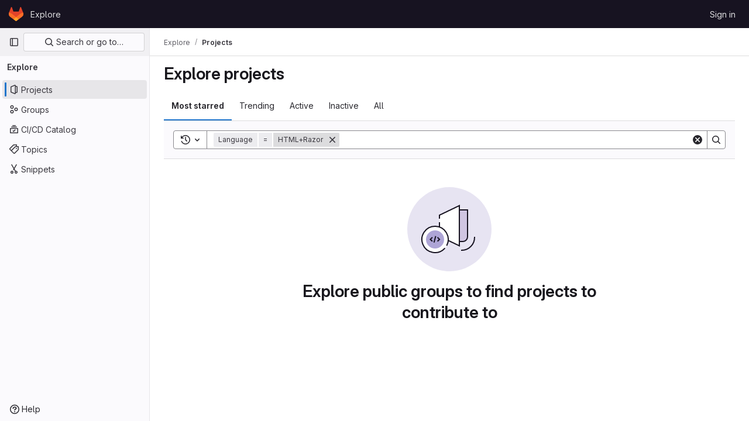

--- FILE ---
content_type: text/css; charset=utf-8
request_url: https://teamscore.gitlab.yandexcloud.net/assets/page_bundles/work_items-e215c820c2fcf217c48993a02970cc9b73615b383b1759ea74d18973181a4120.css
body_size: 2365
content:
@keyframes blinking-dot{0%{opacity:1}25%{opacity:.4}75%{opacity:.4}100%{opacity:1}0%{opacity:1}25%{opacity:.4}75%{opacity:.4}100%{opacity:1}}.description li{position:relative;margin-inline-start:2.25rem}.description li .drag-icon{position:absolute;inset-block-start:.3rem;inset-inline-start:-2.3rem;padding-inline-end:1rem;width:2rem}.description li .task-list-item-actions-wrapper{position:absolute;inset-block-start:0;inset-inline-end:-2rem}.description li .task-list-item-actions[aria-expanded=true],.description li .task-list-item-actions:is(:focus,:hover){opacity:1}.description .has-task-list-item-actions>:is(ul,ol)>li{margin-inline-end:1.5rem}.description ul.task-list>li.task-list-item{margin-inline-start:.5rem !important}.description ul.task-list>li.task-list-item>.drag-icon{inset-inline-start:-0.6rem}.glql-actions li{margin-left:0.25rem}.is-ghost{opacity:.3;pointer-events:none}#work-item-detail-modal .flash-container.flash-container-page.sticky{top:-8px}.gl-modal .work-item-view,.work-item-drawer .work-item-view:not(:has(.design-detail)){container-name:work-item-view;container-type:inline-size}.work-item-drawer{transition:none}@container work-item-view (max-width: calc(768px - 4rem - 0.02px)){.work-item-overview{display:block !important}.work-item-container-xs-hidden{display:none !important}.work-item-attributes-wrapper{position:static !important;overflow-y:initial !important;margin-bottom:0 !important;height:auto !important}}@media(max-width: calc(768px - 4rem - 0.02px)){.work-item-overview{display:block !important}.work-item-container-xs-hidden{display:none !important}.work-item-attributes-wrapper{position:static !important;overflow-y:initial !important;margin-bottom:0 !important;height:auto !important}}@media(min-width: 768px){.work-item-overview:not(.sidebar-hidden){display:grid;grid-template-columns:minmax(67%, 1fr) minmax(13rem, 18.125rem);column-gap:2rem}}.work-item-overview-right-sidebar{margin-top:1rem}.work-item-overview-right-sidebar .work-item-attributes-item{margin-bottom:0.75rem}.work-item-overview-right-sidebar .work-item-attributes-item:not(:first-child){padding-top:0.75rem;border-top-style:solid;border-top-color:var(--gl-border-color-default);border-top-width:1px;border-color:var(--gl-border-color-subtle, var(--gl-color-neutral-50, #ececef))}@container work-item-view (min-width: 768px){.work-item-attributes-wrapper{top:calc(calc(calc(var(--header-height) + calc(var(--system-header-height) + var(--performance-bar-height))) + var(--top-bar-height)) + 52px);height:calc(calc(100vh - calc(calc(var(--header-height) + calc(var(--system-header-height) + var(--performance-bar-height))) + var(--top-bar-height)) - var(--system-footer-height)) - 52px);margin-bottom:calc(56px*-1);padding-inline:.5rem;position:sticky;overflow-y:auto;overflow-x:hidden}.work-item-overview-right-sidebar{margin-top:0;grid-row-start:1;grid-column-start:2;grid-row-end:50}.work-item-overview-right-sidebar.is-modal .work-item-attributes-wrapper{top:0}}@media(min-width: 768px){.work-item-attributes-wrapper{top:calc(calc(calc(var(--header-height) + calc(var(--system-header-height) + var(--performance-bar-height))) + var(--top-bar-height)) + 52px);height:calc(calc(100vh - calc(calc(var(--header-height) + calc(var(--system-header-height) + var(--performance-bar-height))) + var(--top-bar-height)) - var(--system-footer-height)) - 52px);margin-bottom:calc(56px*-1);padding-inline:.5rem;position:sticky;overflow-y:auto;overflow-x:hidden}.work-item-overview-right-sidebar{margin-top:0;grid-row-start:1;grid-column-start:2;grid-row-end:50}.work-item-overview-right-sidebar.is-modal .work-item-attributes-wrapper{top:0}}.work-item-dropdown-toggle .gl-toggle-label{font-weight:normal}.work-item-dropdown-toggle a,.work-item-dropdown-toggle a:hover{color:var(--gl-text-color-default, var(--gl-color-neutral-800, #3a383f));text-decoration:none}.editable-wi-title{width:100%}@media(min-width: 768px){.editable-wi-title{width:calc(100% - 18.125rem - 2rem)}}@media(min-width: 576px){.disclosure-hierarchy{margin-right:2rem}}.disclosure-hierarchy-item:first-child,.disclosure-hierarchy-item:last-child{flex-shrink:1}.disclosure-hierarchy-button{flex-shrink:1;min-width:0;max-width:24rem;padding-left:.75rem;padding-top:calc(0.5rem - 1px);padding-bottom:calc(0.5rem - 1px);display:flex;position:relative;font-size:.75rem;border-style:solid;border-color:var(--gl-border-color-default);border-width:1px;border-right-style:none;border-left-style:none;line-height:1rem;padding-right:.5rem;background:var(--gl-background-color-default);color:var(--gl-action-neutral-foreground-color-default)}.disclosure-hierarchy-button::before,.disclosure-hierarchy-button::after{content:"";position:absolute;background-color:inherit;top:.39rem;right:-0.5625rem;width:1.2rem;height:1.2rem;transform:rotate(45deg) skew(14deg, 14deg);border-style:solid;border-color:var(--gl-border-color-default);border-width:1px;border-color:inherit;border-bottom-color:rgba(0,0,0,0);border-left-color:rgba(0,0,0,0);border-top-left-radius:.125rem;border-bottom-right-radius:.125rem}.disclosure-hierarchy-button::before{background:var(--gl-background-color-default);left:-10px;z-index:1}.disclosure-hierarchy-button::after{z-index:0}.disclosure-hierarchy-item:first-child .disclosure-hierarchy-button{padding-left:.5rem;border-left-style:solid;border-left-color:var(--gl-border-color-default);border-left-width:1px;border-top-left-radius:.25rem;border-bottom-left-radius:.25rem}.disclosure-hierarchy-item:first-child .disclosure-hierarchy-button::before{display:none}.disclosure-hierarchy-item:first-child .disclosure-hierarchy-button:active,.disclosure-hierarchy-item:first-child .disclosure-hierarchy-button:focus,.disclosure-hierarchy-item:first-child .disclosure-hierarchy-button:focus:active{box-shadow:1px 1px 0 1px var(--gl-focus-ring-outer-color),2px -1px 0 1px var(--gl-focus-ring-outer-color),-1px 1px 0 1px var(--gl-focus-ring-outer-color),-1px -1px 0 1px var(--gl-focus-ring-outer-color) !important}.disclosure-hierarchy-item:last-child .disclosure-hierarchy-button{padding-right:.75rem;border-right-style:solid;border-right-color:var(--gl-border-color-default);border-right-width:1px;border-top-right-radius:.25rem;border-bottom-right-radius:.25rem}.disclosure-hierarchy-item:last-child .disclosure-hierarchy-button::after{display:none}.disclosure-hierarchy-button[disabled]{color:var(--gl-text-color-disabled, var(--gl-color-neutral-400, #89888d));cursor:not-allowed}.disclosure-hierarchy-button:not([disabled]):hover{border-color:var(--gl-border-color-default);background-color:var(--gl-action-neutral-background-color-hover);color:var(--gl-action-neutral-foreground-color-hover)}.disclosure-hierarchy-button:not([disabled]):hover::after{background-color:var(--gl-action-neutral-background-color-hover);z-index:3;border-left-width:0px;border-right-width:0px}.disclosure-hierarchy-button:active,.disclosure-hierarchy-button:focus,.disclosure-hierarchy-button:focus:active{box-shadow:1px 1px 0 1px var(--gl-focus-ring-outer-color),2px -1px 0 1px var(--gl-focus-ring-outer-color) !important;outline:none;border-top:1px solid var(--gl-action-neutral-border-color-default);border-bottom:1px solid var(--gl-action-neutral-border-color-default);background-color:var(--gl-action-neutral-background-color-hover);border-radius:.125rem;color:var(--gl-action-neutral-foreground-color-focus)}.disclosure-hierarchy-button:active::after,.disclosure-hierarchy-button:focus::after,.disclosure-hierarchy-button:focus:active::after{background-color:var(--gl-action-neutral-background-color-hover);z-index:3}.disclosure-hierarchy-button:active::before,.disclosure-hierarchy-button:active::after,.disclosure-hierarchy-button:focus::before,.disclosure-hierarchy-button:focus::after,.disclosure-hierarchy-button:focus:active::before,.disclosure-hierarchy-button:focus:active::after{box-shadow:2px -2px 0 1px var(--gl-focus-ring-outer-color)}.work-item-sidebar-dropdown .gl-new-dropdown-panel{width:100% !important;max-width:17rem !important}.container-limited .work-item-sticky-header-text{max-width:1296px}.work-item-description .truncated{min-height:16rem;max-height:80vh;overflow:hidden}.description-more{position:absolute;bottom:0;pointer-events:none}.description-more::before{content:"";display:block;height:3rem;width:100%;background:linear-gradient(180deg, transparent 0%, var(--gl-background-color-default) 100%)}.work-item-drawer .description-more::before{background:linear-gradient(180deg, transparent 0%, var(--gl-background-color-overlap) 100%)}.description-more .show-all-btn{pointer-events:auto;background-color:var(--gl-background-color-default)}.work-item-drawer .description-more .show-all-btn{background-color:var(--gl-background-color-overlap)}.description-more .show-all-btn::before,.description-more .show-all-btn::after{content:"";height:1px;flex:1;border-top:1px solid var(--gl-border-color-subtle)}.is-ghost{opacity:.3;pointer-events:none}.design-scaler-wrapper{bottom:0;left:50%;transform:translateX(-50%)}.create-work-item-modal .note-textarea{overflow-y:scroll !important}.work-item-design-widget-container{container-type:inline-size;container-name:work-item-design-widget}.work-item-design-widget-container .work-item-design-grid{display:grid;grid-template-columns:repeat(2, minmax(0, 1fr))}.work-item-design-widget-container .design-list-item{height:unset}.work-item-design-widget-container .work-item-design-hidden-xs{display:none}@container work-item-design-widget (min-width: 576px){.work-item-design-widget-container .work-item-design-grid{grid-template-columns:repeat(3, minmax(0, 1fr))}.work-item-design-widget-container .work-item-design-show-sm{display:block}.work-item-design-widget-container .work-item-design-hidden-sm{display:none}}@container work-item-design-widget (min-width: 768px){.work-item-design-widget-container .work-item-design-grid{grid-template-columns:repeat(4, minmax(0, 1fr))}}@container work-item-design-widget (min-width: 1200px){.work-item-design-widget-container .work-item-design-grid{grid-template-columns:repeat(6, minmax(0, 1fr))}}.work-item-sidebar-container{container-type:inline-size;container-name:work-item-sidebar}@container work-item-sidebar (max-width: 15.125rem){.work-item-sidebar-container .time-tracking-body{flex-direction:column;align-items:flex-start}.work-item-sidebar-container .time-tracking-body .time-tracking-spent-and-progress{width:100%;flex-direction:column-reverse;align-items:stretch}.work-item-sidebar-container .time-tracking-body .time-tracking-spent-and-progress .time-tracking-progress{margin-left:0;margin-right:0;margin-top:0.25rem;margin-bottom:0.25rem}.work-item-sidebar-container .work-item-date-input{flex-direction:column;align-items:stretch}.work-item-sidebar-container .work-item-date-input .work-item-datepicker{max-width:100%}.work-item-sidebar-container .work-item-sidebar-dropdown .gl-new-dropdown-panel{min-width:0 !important;max-width:calc(100% - 1rem) !important}}.work-item-link-child:hover .work-item-status{box-shadow:inset 0 0 0 1px var(--gl-color-alpha-light-8)}@supports(-webkit-appearance: none) and (stroke-color: transparent){.work-item-design-widget-container{container-type:unset}@media(min-width: 576px){.work-item-design-widget-container .work-item-design-grid{grid-template-columns:repeat(3, minmax(0, 1fr))}.work-item-design-widget-container .work-item-design-show-sm{display:block}.work-item-design-widget-container .work-item-design-hidden-sm{display:none}}@media(min-width: 768px){.work-item-design-widget-container .work-item-design-grid{grid-template-columns:repeat(4, minmax(0, 1fr))}}@media(min-width: 1200px){.work-item-design-widget-container .work-item-design-grid{grid-template-columns:repeat(6, minmax(0, 1fr))}}.work-item-sidebar-container{container-type:unset}.work-item-notes .note-container-query-wrapper{container-type:unset !important}@media(max-width: 576px){.work-item-notes .note-container-query-wrapper .note-hidden-xs{display:none}}}@-moz-document url-prefix(){.work-item-design-widget-container{container-type:unset}@media(min-width: 576px){.work-item-design-widget-container .work-item-design-grid{grid-template-columns:repeat(3, minmax(0, 1fr))}.work-item-design-widget-container .work-item-design-show-sm{display:block}.work-item-design-widget-container .work-item-design-hidden-sm{display:none}}@media(min-width: 768px){.work-item-design-widget-container .work-item-design-grid{grid-template-columns:repeat(4, minmax(0, 1fr))}}@media(min-width: 1200px){.work-item-design-widget-container .work-item-design-grid{grid-template-columns:repeat(6, minmax(0, 1fr))}}.work-item-sidebar-container{container-type:unset}.work-item-notes .note-container-query-wrapper{container-type:unset !important}@media(max-width: 576px){.work-item-notes .note-container-query-wrapper .note-hidden-xs{display:none}}}ul.content-list .issue-clickable a,ul.content-list .issue-clickable span{position:relative;z-index:2}
